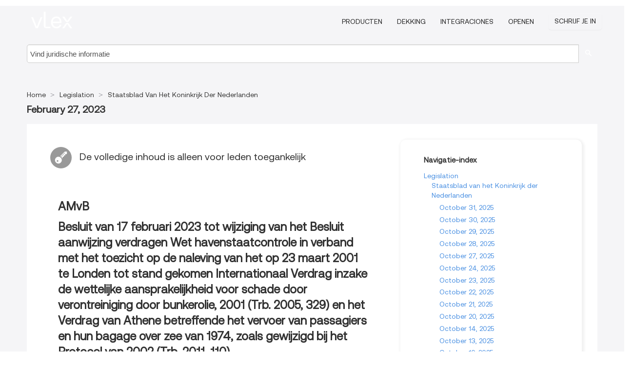

--- FILE ---
content_type: text/html; charset=utf-8
request_url: https://nl.vlex.com/source/staatsblad-koninkrijk-nederlanden-3232/issue/2023/02/27
body_size: 5669
content:
<!DOCTYPE html>
<html lang="nl">
    <head>
        
        <link rel="preload" href="https://1601957106.rsc.cdn77.org/stylesheets/font/vLex.woff" as="font" type="font/woff" crossorigin>
        
        <!-- Google Tag Manager -->
        <script>(function(w,d,s,l,i){w[l]=w[l]||[];w[l].push({'gtm.start':
        new Date().getTime(),event:'gtm.js'});var f=d.getElementsByTagName(s)[0],
        j=d.createElement(s),dl=l!='dataLayer'?'&l='+l:'';j.defer=true;j.src=
        'https://www.googletagmanager.com/gtm.js?id='+i+dl;f.parentNode.insertBefore(j,f);
        })(window,document,'script','dataLayer','GTM-PJMJX5');</script>
        <!-- End Google Tag Manager -->
        
        <link rel="icon" media="(prefers-color-scheme: light)" href="https://1601957106.rsc.cdn77.org/facade-img/favicon-light.svg?t=1757904957163" />
        <link rel="icon" media="(prefers-color-scheme: dark)" href="https://1601957106.rsc.cdn77.org/facade-img/favicon-dark.svg?t=1757904957163" />
        <!--[if lte IE 9]>
                <script src="https://1601957106.rsc.cdn77.org/js/polyfill.js?t=1757904957163"></script>
        <![endif]-->
        <script>
            // Object.assign polyfill for IE11
            if (typeof Object.assign != 'function') {
                // Must be writable: true, enumerable: false, configurable: true
                Object.defineProperty(Object, "assign", {
                    value: function assign(target, varArgs) { // .length of function is 2
                        'use strict';
                        if (target == null) { // TypeError if undefined or null
                            throw new TypeError('Cannot convert undefined or null to object');
                        }

                        var to = Object(target);
                
                        for (var index = 1; index < arguments.length; index++) {
                            var nextSource = arguments[index];
                    
                            if (nextSource != null) { // Skip over if undefined or null
                                for (var nextKey in nextSource) {
                                    // Avoid bugs when hasOwnProperty is shadowed
                                    if (Object.prototype.hasOwnProperty.call(nextSource, nextKey)) {
                                        to[nextKey] = nextSource[nextKey];
                                    }
                                }
                            }
                        }
                        return to;
                    },
                    writable: true,
                    configurable: true
                });
            }
        </script>

        <meta http-equiv="Content-Type" content="text/html; charset=UTF-8">
        <meta charset="utf-8">


        
        <meta property="og:site_name" content="vLex"/>
                <meta property="og:url" content="https://nl.vlex.com/source/staatsblad-koninkrijk-nederlanden-3232/issue/2023/02/27"/>
        
        <meta property="og:type" content="article"/>
        
            <meta property="og:title" content="February 27, 2023 - Staatsblad van het Koninkrijk der Nederlanden - Legislation"/>
        
            <meta property="og:image" content="http://nl.vlex.com/facade-img/meta-og.png" />
        
        
            <meta name="twitter:image" content="http://nl.vlex.com/facade-img/meta-og.png" />

        <meta content="Law" name="classification">



        <title>February 27, 2023 - Staatsblad van het Koninkrijk der Nederlanden - Legislation
        </title>

        <meta name="viewport" content="width=device-width, initial-scale=1.0">
            <meta name="description" content="February 27, 2023 - Staatsblad van het Koninkrijk der Nederlanden">
            <meta content="nl" http-equiv="content-language">


            <meta name="robots" content="index,follow" />
            <meta name="googlebot" content="index,follow" />
        <meta name="title" content="February 27, 2023 - Staatsblad van het Koninkrijk der Nederlanden - Legislation - vLex" />
                <link rel="canonical" href="https://nl.vlex.com/source/staatsblad-koninkrijk-nederlanden-3232/issue/2023/02/27"/>

        

        <script async src="https://www.googletagmanager.com/gtag/js?id=GA_MEASUREMENT_ID"></script>
        <script>
            window.dataLayer = window.dataLayer || [];
            function gtag() { dataLayer.push(arguments); }
            gtag('js', new Date());
        
            // Provide the IDs of the GA4 properties you want to track.
                
        
        
        
            var sendNoBounceEvent = function(time) {
            setTimeout(function() {
                gtag('event', 'Over ' + time + ' seconds', {
                'event_category': 'NoBounce'
                });
            }, time * 1000);
            };
        
            sendNoBounceEvent(30);
            sendNoBounceEvent(60);
            sendNoBounceEvent(120);
            sendNoBounceEvent(180);
        
            function gaAll() {
                var args = arguments;
                gtag('get', 'conversion_linker', function(result) {
                    var trackers = result.creationData;
                    for (var i = 0; i < trackers.length; i++) {
                    var cloned_args = Array.prototype.slice.call(args, 0);
                    cloned_args[0] = trackers[i].name + "." + args[0];
                    gtag.apply(this, cloned_args);
                    }
                });
            }
        </script>
        	<link href="https://1601957106.rsc.cdn77.org/stylesheets/facade-min.css?t=1757904957163" rel="stylesheet">
        

        <!--[if lt IE 9]>
            <script src="https://1601957106.rsc.cdn77.org/js/html5.js?t=1757904957163"></script>
            <script src="https://1601957106.rsc.cdn77.org/js/ie8.js?t=1757904957163"></script>
            <link href="https://1601957106.rsc.cdn77.org/stylesheets/ie8css/css.css?t=1757904957163" rel="stylesheet">
            <link href="https://1601957106.rsc.cdn77.org/stylesheets/ie8css/vlex.css?t=1757904957163" rel="stylesheet">
        <![endif]-->

        <!--[if lte IE 9]>
            <script src="https://1601957106.rsc.cdn77.org/js/placeholder_ie.js?t=1757904957163"></script>
        <![endif]-->

        <!-- ClickTale Top part -->
        <script type="text/javascript">
            var WRInitTime=(new Date()).getTime();
        </script>
        <!-- ClickTale end of Top part -->
        <script type="application/ld+json">{"@context":"https://schema.org","@type":"BreadcrumbList","itemListElement":[{"@type":"ListItem","position":"1","name":"Home","item":"https://nl.vlex.com"},{"@type":"ListItem","position":2,"name":"Legislation","item":"https://nl.vlex.com/libraries/wetgeving-staatsblad-238"},{"@type":"ListItem","position":3,"name":"Staatsblad Van Het Koninkrijk Der Nederlanden","item":"http://nl.vlex.com/source/staatsblad-koninkrijk-nederlanden-3232"}]}</script>
    </head>

    <body class="page page-index   "  data-webapp-path='/#sources/3232/issues/2023-02-27'  data-country="NL" >

        <!-- Google Tag Manager (noscript) -->
        <noscript><iframe src="https://www.googletagmanager.com/ns.html?id=GTM-PJMJX5"
        height="0" width="0" style="display:none;visibility:hidden"></iframe></noscript>
        <!-- End Google Tag Manager (noscript) -->

        <div class="hide
            
            
            
            "
            id="page_attr" 
             data-webapp-path='/#sources/3232/issues/2023-02-27' 
             data-country="NL"
             content_type='6' 
            data-locale='nl'>
        </div>


            <div id="navigation" class="wrapper ">
              <div class="navbar  navbar-static-top">
                <!--Header & Branding region-->
                <div class="header">
                  <div class="header-inner container">
                    <div class="row-fluid header-nav-container">
                      <div class="span3 to-home">
                        <a href="/">
                          <!--branding/logo-->
                          <span class="brand logo" title="Home" style="display: flex; align-items: center; margin-bottom: 5px;">
                            <img src="https://1601957106.rsc.cdn77.org/facade-img/vLex-logo.svg?t=1757904957163" title="vLex Nederland" alt="vLex Nederland" />
                            
                          </span>
                      </div>
                      <div class="span9 form-holder">
                        <div>
                          <div class="menu-toggle" onclick="$('.nav-menu').toggleClass('nav-menu--open', 500); $(this).toggleClass('open');">
                            <div class="hamburger"></div>
                          </div>
                          <ul class="nav-menu">
                           
            
                              <li><a href="//vlex.com/plans" rel="nofollow">Producten</a></li>
                            
                              <li><a href="//nl.vlex.com" rel="nofollow">Dekking</a></li>
            
                           
                              <li><a href="//vlex.com/integrations" rel="nofollow">Integraciones</a></li>
                           
                            <li><a href="https://login.vlex.com?next_webapp_url=/#sources/3232/issues/2023-02-27" rel="nofollow">Openen</a></li>
                          
                            <li>
                              <a href="/freetrial/signup/NL?webapp_path=/#sources/3232/issues/2023-02-27" class="btn signup" rel="nofollow">
                                Schrijf je in
                              </a>
                            </li>
                          </ul>
                          
            
                        </div>
                      </div>
                    </div>
                  </div>
                </div>
                <div class="head-container-searchbar">
                  <div class="form-inline search-form">
                    <form onsubmit="return validate_search(this);" method="get" action="/search" enctype="multipart/form-data" class="onsubmit-search">
                      <input class='placeholder search-input-subheader' type="text" name="q" id="searchinfo" placeholder="Vind juridische informatie" required />
                      <button type="submit" class="btn btn-header search-button-subheader"><i class="icon-Buscador"></i></button>
                    </form>
                  </div>
                </div>
              </div>
            </div>
		<vlex-design-system>
        <div id="content" class="seoArea">
    <div class="container extended block-net">
        <div class="container">

            
            <ul class="breadcrumb">
            	<li>
            		<a href="/">
            			<span>
            					Home
            			</span>
            		</a>
            	</li>
            
            		<li>
            			<a href="https://nl.vlex.com/libraries/wetgeving-staatsblad-238">
            				<span>Legislation</span>
            			</a>
            		</li>
            		<li>
            			<a href="https://nl.vlex.com/source/staatsblad-koninkrijk-nederlanden-3232">
            				<span>Staatsblad Van Het Koninkrijk Der Nederlanden</span>
            			</a>
            		</li>
            </ul>
            <h1 class="big"></i><strong>February 27, 2023</strong></h1>

            <div class="row">
                <div class="span8">
                    <div id="main-content" class="abovebox bg_white clearfix left-content-area">
                        <div class="clearfix call-to-action">
                            <p class="title-icon small pull-left exclusive-content"><i class="icon-Propietario"></i>De volledige inhoud is alleen voor leden toegankelijk</p>
                        </div>
                        <div class="sources">
                                <div class="item clearfix">
                                        <p class="ta3 titilium bold">AMvB</p>
                                    <ul class="search-results">
                                                <p class="ta3">Besluit van 17 februari 2023 tot wijziging van het Besluit aanwijzing verdragen Wet havenstaatcontrole in verband met het toezicht op de naleving van het op 23 maart 2001 te Londen tot stand gekomen Internationaal Verdrag inzake de wettelijke aansprakelijkheid voor schade door verontreiniging door bunkerolie, 2001 (Trb. 2005, 329) en het Verdrag van Athene betreffende het vervoer van passagiers en hun bagage over zee van 1974, zoals gewijzigd bij het Protocol van 2002 (Trb. 2011, 110)</p>
                                                <ul class="search-results">
                                                </ul>
                                    </ul>
                                </div>


                        </div>
                    </div>
                </div>

                
                <div class="span4 sidebar hidden-phone">
                           
                    <div class="topic-path">
                        <div class="bg_white abovebox directory">
                            <div class="topic-path-heading">Navigatie-index</div>
                            <ul class="ancestors unstyled">
                                <li>
                                    <span class="ancestor">
                                        <a href="https://nl.vlex.com/libraries/wetgeving-staatsblad-238"
                                            title="Legislation">Legislation</a>
                                    </span>
                                </li>
                            <ul class="ancestors unstyled">
                                <li>
                                    <span class="ancestor">
                                        <a href="https://nl.vlex.com/source/staatsblad-koninkrijk-nederlanden-3232"
                                            title="Staatsblad van het Koninkrijk der Nederlanden">Staatsblad van het Koninkrijk der Nederlanden</a>
                                    </span>
                                </li>
                                <ul class="ancestors unstyled">
                                    <li>
                                        <span class="title">
                                            <span>
                                                <a href="https://nl.vlex.com/source/staatsblad-koninkrijk-nederlanden-3232/issue/2025/10/31" title="October 31, 2025">October 31, 2025</a>
                                            </span>
                                        </span>
                                    </li>
                                    <li>
                                        <span class="title">
                                            <span>
                                                <a href="https://nl.vlex.com/source/staatsblad-koninkrijk-nederlanden-3232/issue/2025/10/30" title="October 30, 2025">October 30, 2025</a>
                                            </span>
                                        </span>
                                    </li>
                                    <li>
                                        <span class="title">
                                            <span>
                                                <a href="https://nl.vlex.com/source/staatsblad-koninkrijk-nederlanden-3232/issue/2025/10/29" title="October 29, 2025">October 29, 2025</a>
                                            </span>
                                        </span>
                                    </li>
                                    <li>
                                        <span class="title">
                                            <span>
                                                <a href="https://nl.vlex.com/source/staatsblad-koninkrijk-nederlanden-3232/issue/2025/10/28" title="October 28, 2025">October 28, 2025</a>
                                            </span>
                                        </span>
                                    </li>
                                    <li>
                                        <span class="title">
                                            <span>
                                                <a href="https://nl.vlex.com/source/staatsblad-koninkrijk-nederlanden-3232/issue/2025/10/27" title="October 27, 2025">October 27, 2025</a>
                                            </span>
                                        </span>
                                    </li>
                                    <li>
                                        <span class="title">
                                            <span>
                                                <a href="https://nl.vlex.com/source/staatsblad-koninkrijk-nederlanden-3232/issue/2025/10/24" title="October 24, 2025">October 24, 2025</a>
                                            </span>
                                        </span>
                                    </li>
                                    <li>
                                        <span class="title">
                                            <span>
                                                <a href="https://nl.vlex.com/source/staatsblad-koninkrijk-nederlanden-3232/issue/2025/10/23" title="October 23, 2025">October 23, 2025</a>
                                            </span>
                                        </span>
                                    </li>
                                    <li>
                                        <span class="title">
                                            <span>
                                                <a href="https://nl.vlex.com/source/staatsblad-koninkrijk-nederlanden-3232/issue/2025/10/22" title="October 22, 2025">October 22, 2025</a>
                                            </span>
                                        </span>
                                    </li>
                                    <li>
                                        <span class="title">
                                            <span>
                                                <a href="https://nl.vlex.com/source/staatsblad-koninkrijk-nederlanden-3232/issue/2025/10/21" title="October 21, 2025">October 21, 2025</a>
                                            </span>
                                        </span>
                                    </li>
                                    <li>
                                        <span class="title">
                                            <span>
                                                <a href="https://nl.vlex.com/source/staatsblad-koninkrijk-nederlanden-3232/issue/2025/10/20" title="October 20, 2025">October 20, 2025</a>
                                            </span>
                                        </span>
                                    </li>
                                    <li>
                                        <span class="title">
                                            <span>
                                                <a href="https://nl.vlex.com/source/staatsblad-koninkrijk-nederlanden-3232/issue/2025/10/14" title="October 14, 2025">October 14, 2025</a>
                                            </span>
                                        </span>
                                    </li>
                                    <li>
                                        <span class="title">
                                            <span>
                                                <a href="https://nl.vlex.com/source/staatsblad-koninkrijk-nederlanden-3232/issue/2025/10/13" title="October 13, 2025">October 13, 2025</a>
                                            </span>
                                        </span>
                                    </li>
                                    <li>
                                        <span class="title">
                                            <span>
                                                <a href="https://nl.vlex.com/source/staatsblad-koninkrijk-nederlanden-3232/issue/2025/10/10" title="October 10, 2025">October 10, 2025</a>
                                            </span>
                                        </span>
                                    </li>
                                    <li>
                                        <span class="title">
                                            <span>
                                                <a href="https://nl.vlex.com/source/staatsblad-koninkrijk-nederlanden-3232/issue/2025/10/09" title="October 09, 2025">October 09, 2025</a>
                                            </span>
                                        </span>
                                    </li>
                                    <li>
                                        <span class="title">
                                            <span>
                                                <a href="https://nl.vlex.com/source/staatsblad-koninkrijk-nederlanden-3232/issue/2025/10/08" title="October 08, 2025">October 08, 2025</a>
                                            </span>
                                        </span>
                                    </li>
                                    <li>
                                        <span class="title">
                                            <span>
                                                <a href="https://nl.vlex.com/source/staatsblad-koninkrijk-nederlanden-3232/issue/2025/10/06" title="October 06, 2025">October 06, 2025</a>
                                            </span>
                                        </span>
                                    </li>
                                    <li>
                                        <span class="title">
                                            <span>
                                                <a href="https://nl.vlex.com/source/staatsblad-koninkrijk-nederlanden-3232/issue/2025/10/03" title="October 03, 2025">October 03, 2025</a>
                                            </span>
                                        </span>
                                    </li>
                                    <li>
                                        <span class="title">
                                            <span>
                                                <a href="https://nl.vlex.com/source/staatsblad-koninkrijk-nederlanden-3232/issue/2025/10/02" title="October 02, 2025">October 02, 2025</a>
                                            </span>
                                        </span>
                                    </li>
                                    <li>
                                        <span class="title">
                                            <span>
                                                <a href="https://nl.vlex.com/source/staatsblad-koninkrijk-nederlanden-3232/issue/2025/09/30" title="September 30, 2025">September 30, 2025</a>
                                            </span>
                                        </span>
                                    </li>
                                    <li>
                                        <span class="title">
                                            <span>
                                                <a href="https://nl.vlex.com/source/staatsblad-koninkrijk-nederlanden-3232/issue/2025/09/29" title="September 29, 2025">September 29, 2025</a>
                                            </span>
                                        </span>
                                    </li>
                                </ul>
                            </ul>
                            </ul>
                        </div>
                    </div>
                
                
                
                
                
                
                
                
                        
                
                    <div class="banners text-center">
                    </div>
                </div>                <div class="bottom_ad">
                </div>
            </div>
        </div>
    </div>
</div>

		</vlex-design-system>
        
        <script type="text/javascript">
            
            function isFlashEnabled() {
                var hasFlash = false;
                try {
                    var fo = new ActiveXObject('ShockwaveFlash.ShockwaveFlash');
                    if(fo) hasFlash = true;
                }
                catch(e) {
                    if(navigator.mimeTypes ["application/x-shockwave-flash"] != undefined) hasFlash = true;
                    }
                return hasFlash;
            }


        </script>

        <script>
            // ConsoleDummy polyfill - so console stataments do not crash IE
            // https://github.com/andyet/ConsoleDummy.js/blob/master/ConsoleDummy.js
            (function(e){function t(){}for(var n="assert,count,debug,dir,dirxml,error,exception,group,groupCollapsed,groupEnd,info,log,markTimeline,profile,profileEnd,time,timeEnd,trace,warn".split(","),r;r=n.pop();){e[r]=e[r]||t}})(window.console=window.console||{})
        </script>

        <script src="https://code.jquery.com/jquery-3.5.1.min.js" integrity="sha384-ZvpUoO/+PpLXR1lu4jmpXWu80pZlYUAfxl5NsBMWOEPSjUn/6Z/hRTt8+pR6L4N2" crossorigin="anonymous"></script>
        
        	<link rel="preload" href="https://1601957106.rsc.cdn77.org/js/facade-min.js?t=1757904957163" as="script">
        	<!-- fallback for IE (does not support preload) -->
        	<script src="https://1601957106.rsc.cdn77.org/js/facade-min.js?t=1757904957163"></script>

        <script>
            //Reduce font for too long titles
            if ($("h1").text().length > 150) {
                $("h1").css({"font-size": "19px", 'line-height': '1.3em'})
            }

        </script>

            <footer id="footer" class="container extended">
              <div class="container">
                <div class="row-fluid topfooter">
                  <div class="span2">
                      <img src="https://1601957106.rsc.cdn77.org/facade-img/vLex-logo.svg?t=1757904957163" title="vLex" alt="vLex" />
                  </div>
                  <div class="span5">
                      <div class="block">
                      </div>
                  </div>
                  <div class="span5">
                    <div class="block row-fluid">
                      <div class="span7 tel">
                            <p><i class="icon-Movil"></i>1-929-605-4013</p>
                      </div>
                          <div class="social-media pull-right hidden-phone">
                              <a aria-label="twitter" href="https://twitter.com/vlex" target="_blank"><i class="icon-twitter"></i></a>
            
                              <a aria-label="facebook" href="https://www.facebook.com/vlexusa" target="_blank"><i class="icon-facebook"></i></a>
            
                              <a aria-label="linkedin" href="https://www.linkedin.com/company/vlex" target="_blank"><i class="icon-linkedin"></i></a>
            
            
                          </div>
                    </div>
                  </div>
                </div>
                  <div class="footer-menu clearfix row-fluid hidden-phone">
                      <ul class="span3">
                            <li><a href="" aria-label="Wetgeving" title="Wetgeving">Wetgeving</a></li>
                            <li><a href="https://nl.vlex.com/all_sources" aria-label="Bron index" title="Bron index">Bron index</a></li>
                      </ul>
                      <ul class="span3">
                            <li><a href="https://nl.vlex.com/libraries/jurisprudentie-173" aria-label="Jurisprudentie" title="Jurisprudentie">Jurisprudentie</a></li>
                      </ul>
                      <ul class="span3">
                            <li><a href="https://nl.vlex.com/libraries/73" aria-label="Boeken en tijdschriften" title="Boeken en tijdschriften">Boeken en tijdschriften</a></li>
                      </ul>
                      <ul class="span3">
                            <li><a href="" aria-label="Officiële bladen" title="Officiële bladen">Officiële bladen</a></li>
                      </ul>
                  </div>
            
                <div class="subfooter">
                    <ul class="inline">
                        <li><a rel="nofollow" href="https://vlex.com/terms-of-service/" title="Gebruiksvoorwaarden">Gebruiksvoorwaarden</a></li>
                    </ul>
                    <p  class="inline pull-right">©2025 vLex.com Alle rechten voorbehouden</p>
                </div>
              </div>
            </footer>
            


        <!--Scripts -->

        <!--[if lte IE 9]>
            <script>placeholder_ie($("input.placeholder"));</script>
        <![endif]-->

        

        <!--[if lt IE 9]>
        <script src="https://1601957106.rsc.cdn77.org/stylesheets/ie8css/script.js?t=1757904957163"></script>
        <![endif]-->


        <script>    
            if ($("#pdf-container").length > 0) {
            if ($(".content-content").length > 0 && $("#pdf-container").width() > $(".content-content").width()) {
                var scale = $(".content-content").width() / $("#pdf-container").width()
                $("#pdf-container").css({transform: "scale(" + scale + ")", transformOrigin: "0 0"})

                // adjusting the height after scaling it
                $("#pdf-container").parent()
                    .css("height", $("#pdf-container")[0].getBoundingClientRect().height)
                    .css("margin-bottom", "2rem");
            }
            $(".inset-ad").remove();
            }
        </script>  

    </body>
</html>
